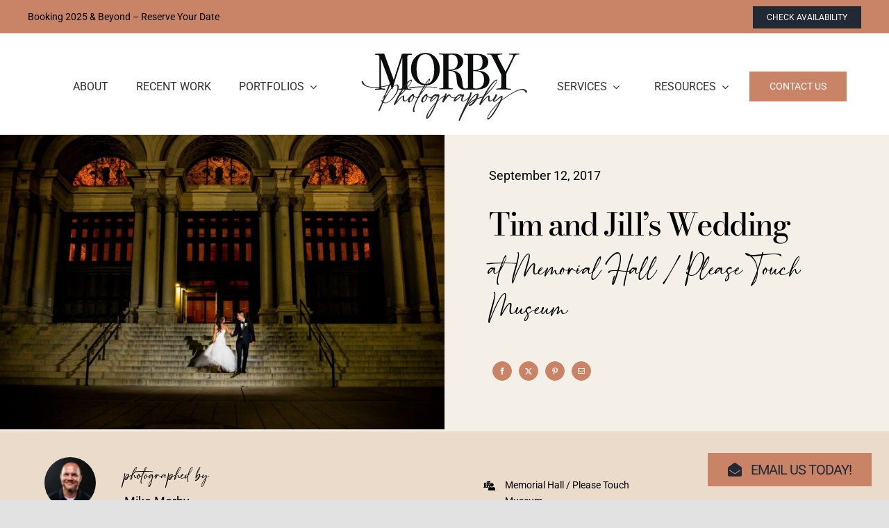

--- FILE ---
content_type: text/html; charset=utf-8
request_url: https://www.google.com/recaptcha/api2/anchor?ar=1&k=6LcDgOYdAAAAAF6JSd3EMuWv9WEJHDN_OzD_FxpR&co=aHR0cHM6Ly9tb3JieXBob3RvZ3JhcGh5LmNvbTo0NDM.&hl=en&v=PoyoqOPhxBO7pBk68S4YbpHZ&size=invisible&anchor-ms=20000&execute-ms=30000&cb=wncoqdpxocqn
body_size: 48532
content:
<!DOCTYPE HTML><html dir="ltr" lang="en"><head><meta http-equiv="Content-Type" content="text/html; charset=UTF-8">
<meta http-equiv="X-UA-Compatible" content="IE=edge">
<title>reCAPTCHA</title>
<style type="text/css">
/* cyrillic-ext */
@font-face {
  font-family: 'Roboto';
  font-style: normal;
  font-weight: 400;
  font-stretch: 100%;
  src: url(//fonts.gstatic.com/s/roboto/v48/KFO7CnqEu92Fr1ME7kSn66aGLdTylUAMa3GUBHMdazTgWw.woff2) format('woff2');
  unicode-range: U+0460-052F, U+1C80-1C8A, U+20B4, U+2DE0-2DFF, U+A640-A69F, U+FE2E-FE2F;
}
/* cyrillic */
@font-face {
  font-family: 'Roboto';
  font-style: normal;
  font-weight: 400;
  font-stretch: 100%;
  src: url(//fonts.gstatic.com/s/roboto/v48/KFO7CnqEu92Fr1ME7kSn66aGLdTylUAMa3iUBHMdazTgWw.woff2) format('woff2');
  unicode-range: U+0301, U+0400-045F, U+0490-0491, U+04B0-04B1, U+2116;
}
/* greek-ext */
@font-face {
  font-family: 'Roboto';
  font-style: normal;
  font-weight: 400;
  font-stretch: 100%;
  src: url(//fonts.gstatic.com/s/roboto/v48/KFO7CnqEu92Fr1ME7kSn66aGLdTylUAMa3CUBHMdazTgWw.woff2) format('woff2');
  unicode-range: U+1F00-1FFF;
}
/* greek */
@font-face {
  font-family: 'Roboto';
  font-style: normal;
  font-weight: 400;
  font-stretch: 100%;
  src: url(//fonts.gstatic.com/s/roboto/v48/KFO7CnqEu92Fr1ME7kSn66aGLdTylUAMa3-UBHMdazTgWw.woff2) format('woff2');
  unicode-range: U+0370-0377, U+037A-037F, U+0384-038A, U+038C, U+038E-03A1, U+03A3-03FF;
}
/* math */
@font-face {
  font-family: 'Roboto';
  font-style: normal;
  font-weight: 400;
  font-stretch: 100%;
  src: url(//fonts.gstatic.com/s/roboto/v48/KFO7CnqEu92Fr1ME7kSn66aGLdTylUAMawCUBHMdazTgWw.woff2) format('woff2');
  unicode-range: U+0302-0303, U+0305, U+0307-0308, U+0310, U+0312, U+0315, U+031A, U+0326-0327, U+032C, U+032F-0330, U+0332-0333, U+0338, U+033A, U+0346, U+034D, U+0391-03A1, U+03A3-03A9, U+03B1-03C9, U+03D1, U+03D5-03D6, U+03F0-03F1, U+03F4-03F5, U+2016-2017, U+2034-2038, U+203C, U+2040, U+2043, U+2047, U+2050, U+2057, U+205F, U+2070-2071, U+2074-208E, U+2090-209C, U+20D0-20DC, U+20E1, U+20E5-20EF, U+2100-2112, U+2114-2115, U+2117-2121, U+2123-214F, U+2190, U+2192, U+2194-21AE, U+21B0-21E5, U+21F1-21F2, U+21F4-2211, U+2213-2214, U+2216-22FF, U+2308-230B, U+2310, U+2319, U+231C-2321, U+2336-237A, U+237C, U+2395, U+239B-23B7, U+23D0, U+23DC-23E1, U+2474-2475, U+25AF, U+25B3, U+25B7, U+25BD, U+25C1, U+25CA, U+25CC, U+25FB, U+266D-266F, U+27C0-27FF, U+2900-2AFF, U+2B0E-2B11, U+2B30-2B4C, U+2BFE, U+3030, U+FF5B, U+FF5D, U+1D400-1D7FF, U+1EE00-1EEFF;
}
/* symbols */
@font-face {
  font-family: 'Roboto';
  font-style: normal;
  font-weight: 400;
  font-stretch: 100%;
  src: url(//fonts.gstatic.com/s/roboto/v48/KFO7CnqEu92Fr1ME7kSn66aGLdTylUAMaxKUBHMdazTgWw.woff2) format('woff2');
  unicode-range: U+0001-000C, U+000E-001F, U+007F-009F, U+20DD-20E0, U+20E2-20E4, U+2150-218F, U+2190, U+2192, U+2194-2199, U+21AF, U+21E6-21F0, U+21F3, U+2218-2219, U+2299, U+22C4-22C6, U+2300-243F, U+2440-244A, U+2460-24FF, U+25A0-27BF, U+2800-28FF, U+2921-2922, U+2981, U+29BF, U+29EB, U+2B00-2BFF, U+4DC0-4DFF, U+FFF9-FFFB, U+10140-1018E, U+10190-1019C, U+101A0, U+101D0-101FD, U+102E0-102FB, U+10E60-10E7E, U+1D2C0-1D2D3, U+1D2E0-1D37F, U+1F000-1F0FF, U+1F100-1F1AD, U+1F1E6-1F1FF, U+1F30D-1F30F, U+1F315, U+1F31C, U+1F31E, U+1F320-1F32C, U+1F336, U+1F378, U+1F37D, U+1F382, U+1F393-1F39F, U+1F3A7-1F3A8, U+1F3AC-1F3AF, U+1F3C2, U+1F3C4-1F3C6, U+1F3CA-1F3CE, U+1F3D4-1F3E0, U+1F3ED, U+1F3F1-1F3F3, U+1F3F5-1F3F7, U+1F408, U+1F415, U+1F41F, U+1F426, U+1F43F, U+1F441-1F442, U+1F444, U+1F446-1F449, U+1F44C-1F44E, U+1F453, U+1F46A, U+1F47D, U+1F4A3, U+1F4B0, U+1F4B3, U+1F4B9, U+1F4BB, U+1F4BF, U+1F4C8-1F4CB, U+1F4D6, U+1F4DA, U+1F4DF, U+1F4E3-1F4E6, U+1F4EA-1F4ED, U+1F4F7, U+1F4F9-1F4FB, U+1F4FD-1F4FE, U+1F503, U+1F507-1F50B, U+1F50D, U+1F512-1F513, U+1F53E-1F54A, U+1F54F-1F5FA, U+1F610, U+1F650-1F67F, U+1F687, U+1F68D, U+1F691, U+1F694, U+1F698, U+1F6AD, U+1F6B2, U+1F6B9-1F6BA, U+1F6BC, U+1F6C6-1F6CF, U+1F6D3-1F6D7, U+1F6E0-1F6EA, U+1F6F0-1F6F3, U+1F6F7-1F6FC, U+1F700-1F7FF, U+1F800-1F80B, U+1F810-1F847, U+1F850-1F859, U+1F860-1F887, U+1F890-1F8AD, U+1F8B0-1F8BB, U+1F8C0-1F8C1, U+1F900-1F90B, U+1F93B, U+1F946, U+1F984, U+1F996, U+1F9E9, U+1FA00-1FA6F, U+1FA70-1FA7C, U+1FA80-1FA89, U+1FA8F-1FAC6, U+1FACE-1FADC, U+1FADF-1FAE9, U+1FAF0-1FAF8, U+1FB00-1FBFF;
}
/* vietnamese */
@font-face {
  font-family: 'Roboto';
  font-style: normal;
  font-weight: 400;
  font-stretch: 100%;
  src: url(//fonts.gstatic.com/s/roboto/v48/KFO7CnqEu92Fr1ME7kSn66aGLdTylUAMa3OUBHMdazTgWw.woff2) format('woff2');
  unicode-range: U+0102-0103, U+0110-0111, U+0128-0129, U+0168-0169, U+01A0-01A1, U+01AF-01B0, U+0300-0301, U+0303-0304, U+0308-0309, U+0323, U+0329, U+1EA0-1EF9, U+20AB;
}
/* latin-ext */
@font-face {
  font-family: 'Roboto';
  font-style: normal;
  font-weight: 400;
  font-stretch: 100%;
  src: url(//fonts.gstatic.com/s/roboto/v48/KFO7CnqEu92Fr1ME7kSn66aGLdTylUAMa3KUBHMdazTgWw.woff2) format('woff2');
  unicode-range: U+0100-02BA, U+02BD-02C5, U+02C7-02CC, U+02CE-02D7, U+02DD-02FF, U+0304, U+0308, U+0329, U+1D00-1DBF, U+1E00-1E9F, U+1EF2-1EFF, U+2020, U+20A0-20AB, U+20AD-20C0, U+2113, U+2C60-2C7F, U+A720-A7FF;
}
/* latin */
@font-face {
  font-family: 'Roboto';
  font-style: normal;
  font-weight: 400;
  font-stretch: 100%;
  src: url(//fonts.gstatic.com/s/roboto/v48/KFO7CnqEu92Fr1ME7kSn66aGLdTylUAMa3yUBHMdazQ.woff2) format('woff2');
  unicode-range: U+0000-00FF, U+0131, U+0152-0153, U+02BB-02BC, U+02C6, U+02DA, U+02DC, U+0304, U+0308, U+0329, U+2000-206F, U+20AC, U+2122, U+2191, U+2193, U+2212, U+2215, U+FEFF, U+FFFD;
}
/* cyrillic-ext */
@font-face {
  font-family: 'Roboto';
  font-style: normal;
  font-weight: 500;
  font-stretch: 100%;
  src: url(//fonts.gstatic.com/s/roboto/v48/KFO7CnqEu92Fr1ME7kSn66aGLdTylUAMa3GUBHMdazTgWw.woff2) format('woff2');
  unicode-range: U+0460-052F, U+1C80-1C8A, U+20B4, U+2DE0-2DFF, U+A640-A69F, U+FE2E-FE2F;
}
/* cyrillic */
@font-face {
  font-family: 'Roboto';
  font-style: normal;
  font-weight: 500;
  font-stretch: 100%;
  src: url(//fonts.gstatic.com/s/roboto/v48/KFO7CnqEu92Fr1ME7kSn66aGLdTylUAMa3iUBHMdazTgWw.woff2) format('woff2');
  unicode-range: U+0301, U+0400-045F, U+0490-0491, U+04B0-04B1, U+2116;
}
/* greek-ext */
@font-face {
  font-family: 'Roboto';
  font-style: normal;
  font-weight: 500;
  font-stretch: 100%;
  src: url(//fonts.gstatic.com/s/roboto/v48/KFO7CnqEu92Fr1ME7kSn66aGLdTylUAMa3CUBHMdazTgWw.woff2) format('woff2');
  unicode-range: U+1F00-1FFF;
}
/* greek */
@font-face {
  font-family: 'Roboto';
  font-style: normal;
  font-weight: 500;
  font-stretch: 100%;
  src: url(//fonts.gstatic.com/s/roboto/v48/KFO7CnqEu92Fr1ME7kSn66aGLdTylUAMa3-UBHMdazTgWw.woff2) format('woff2');
  unicode-range: U+0370-0377, U+037A-037F, U+0384-038A, U+038C, U+038E-03A1, U+03A3-03FF;
}
/* math */
@font-face {
  font-family: 'Roboto';
  font-style: normal;
  font-weight: 500;
  font-stretch: 100%;
  src: url(//fonts.gstatic.com/s/roboto/v48/KFO7CnqEu92Fr1ME7kSn66aGLdTylUAMawCUBHMdazTgWw.woff2) format('woff2');
  unicode-range: U+0302-0303, U+0305, U+0307-0308, U+0310, U+0312, U+0315, U+031A, U+0326-0327, U+032C, U+032F-0330, U+0332-0333, U+0338, U+033A, U+0346, U+034D, U+0391-03A1, U+03A3-03A9, U+03B1-03C9, U+03D1, U+03D5-03D6, U+03F0-03F1, U+03F4-03F5, U+2016-2017, U+2034-2038, U+203C, U+2040, U+2043, U+2047, U+2050, U+2057, U+205F, U+2070-2071, U+2074-208E, U+2090-209C, U+20D0-20DC, U+20E1, U+20E5-20EF, U+2100-2112, U+2114-2115, U+2117-2121, U+2123-214F, U+2190, U+2192, U+2194-21AE, U+21B0-21E5, U+21F1-21F2, U+21F4-2211, U+2213-2214, U+2216-22FF, U+2308-230B, U+2310, U+2319, U+231C-2321, U+2336-237A, U+237C, U+2395, U+239B-23B7, U+23D0, U+23DC-23E1, U+2474-2475, U+25AF, U+25B3, U+25B7, U+25BD, U+25C1, U+25CA, U+25CC, U+25FB, U+266D-266F, U+27C0-27FF, U+2900-2AFF, U+2B0E-2B11, U+2B30-2B4C, U+2BFE, U+3030, U+FF5B, U+FF5D, U+1D400-1D7FF, U+1EE00-1EEFF;
}
/* symbols */
@font-face {
  font-family: 'Roboto';
  font-style: normal;
  font-weight: 500;
  font-stretch: 100%;
  src: url(//fonts.gstatic.com/s/roboto/v48/KFO7CnqEu92Fr1ME7kSn66aGLdTylUAMaxKUBHMdazTgWw.woff2) format('woff2');
  unicode-range: U+0001-000C, U+000E-001F, U+007F-009F, U+20DD-20E0, U+20E2-20E4, U+2150-218F, U+2190, U+2192, U+2194-2199, U+21AF, U+21E6-21F0, U+21F3, U+2218-2219, U+2299, U+22C4-22C6, U+2300-243F, U+2440-244A, U+2460-24FF, U+25A0-27BF, U+2800-28FF, U+2921-2922, U+2981, U+29BF, U+29EB, U+2B00-2BFF, U+4DC0-4DFF, U+FFF9-FFFB, U+10140-1018E, U+10190-1019C, U+101A0, U+101D0-101FD, U+102E0-102FB, U+10E60-10E7E, U+1D2C0-1D2D3, U+1D2E0-1D37F, U+1F000-1F0FF, U+1F100-1F1AD, U+1F1E6-1F1FF, U+1F30D-1F30F, U+1F315, U+1F31C, U+1F31E, U+1F320-1F32C, U+1F336, U+1F378, U+1F37D, U+1F382, U+1F393-1F39F, U+1F3A7-1F3A8, U+1F3AC-1F3AF, U+1F3C2, U+1F3C4-1F3C6, U+1F3CA-1F3CE, U+1F3D4-1F3E0, U+1F3ED, U+1F3F1-1F3F3, U+1F3F5-1F3F7, U+1F408, U+1F415, U+1F41F, U+1F426, U+1F43F, U+1F441-1F442, U+1F444, U+1F446-1F449, U+1F44C-1F44E, U+1F453, U+1F46A, U+1F47D, U+1F4A3, U+1F4B0, U+1F4B3, U+1F4B9, U+1F4BB, U+1F4BF, U+1F4C8-1F4CB, U+1F4D6, U+1F4DA, U+1F4DF, U+1F4E3-1F4E6, U+1F4EA-1F4ED, U+1F4F7, U+1F4F9-1F4FB, U+1F4FD-1F4FE, U+1F503, U+1F507-1F50B, U+1F50D, U+1F512-1F513, U+1F53E-1F54A, U+1F54F-1F5FA, U+1F610, U+1F650-1F67F, U+1F687, U+1F68D, U+1F691, U+1F694, U+1F698, U+1F6AD, U+1F6B2, U+1F6B9-1F6BA, U+1F6BC, U+1F6C6-1F6CF, U+1F6D3-1F6D7, U+1F6E0-1F6EA, U+1F6F0-1F6F3, U+1F6F7-1F6FC, U+1F700-1F7FF, U+1F800-1F80B, U+1F810-1F847, U+1F850-1F859, U+1F860-1F887, U+1F890-1F8AD, U+1F8B0-1F8BB, U+1F8C0-1F8C1, U+1F900-1F90B, U+1F93B, U+1F946, U+1F984, U+1F996, U+1F9E9, U+1FA00-1FA6F, U+1FA70-1FA7C, U+1FA80-1FA89, U+1FA8F-1FAC6, U+1FACE-1FADC, U+1FADF-1FAE9, U+1FAF0-1FAF8, U+1FB00-1FBFF;
}
/* vietnamese */
@font-face {
  font-family: 'Roboto';
  font-style: normal;
  font-weight: 500;
  font-stretch: 100%;
  src: url(//fonts.gstatic.com/s/roboto/v48/KFO7CnqEu92Fr1ME7kSn66aGLdTylUAMa3OUBHMdazTgWw.woff2) format('woff2');
  unicode-range: U+0102-0103, U+0110-0111, U+0128-0129, U+0168-0169, U+01A0-01A1, U+01AF-01B0, U+0300-0301, U+0303-0304, U+0308-0309, U+0323, U+0329, U+1EA0-1EF9, U+20AB;
}
/* latin-ext */
@font-face {
  font-family: 'Roboto';
  font-style: normal;
  font-weight: 500;
  font-stretch: 100%;
  src: url(//fonts.gstatic.com/s/roboto/v48/KFO7CnqEu92Fr1ME7kSn66aGLdTylUAMa3KUBHMdazTgWw.woff2) format('woff2');
  unicode-range: U+0100-02BA, U+02BD-02C5, U+02C7-02CC, U+02CE-02D7, U+02DD-02FF, U+0304, U+0308, U+0329, U+1D00-1DBF, U+1E00-1E9F, U+1EF2-1EFF, U+2020, U+20A0-20AB, U+20AD-20C0, U+2113, U+2C60-2C7F, U+A720-A7FF;
}
/* latin */
@font-face {
  font-family: 'Roboto';
  font-style: normal;
  font-weight: 500;
  font-stretch: 100%;
  src: url(//fonts.gstatic.com/s/roboto/v48/KFO7CnqEu92Fr1ME7kSn66aGLdTylUAMa3yUBHMdazQ.woff2) format('woff2');
  unicode-range: U+0000-00FF, U+0131, U+0152-0153, U+02BB-02BC, U+02C6, U+02DA, U+02DC, U+0304, U+0308, U+0329, U+2000-206F, U+20AC, U+2122, U+2191, U+2193, U+2212, U+2215, U+FEFF, U+FFFD;
}
/* cyrillic-ext */
@font-face {
  font-family: 'Roboto';
  font-style: normal;
  font-weight: 900;
  font-stretch: 100%;
  src: url(//fonts.gstatic.com/s/roboto/v48/KFO7CnqEu92Fr1ME7kSn66aGLdTylUAMa3GUBHMdazTgWw.woff2) format('woff2');
  unicode-range: U+0460-052F, U+1C80-1C8A, U+20B4, U+2DE0-2DFF, U+A640-A69F, U+FE2E-FE2F;
}
/* cyrillic */
@font-face {
  font-family: 'Roboto';
  font-style: normal;
  font-weight: 900;
  font-stretch: 100%;
  src: url(//fonts.gstatic.com/s/roboto/v48/KFO7CnqEu92Fr1ME7kSn66aGLdTylUAMa3iUBHMdazTgWw.woff2) format('woff2');
  unicode-range: U+0301, U+0400-045F, U+0490-0491, U+04B0-04B1, U+2116;
}
/* greek-ext */
@font-face {
  font-family: 'Roboto';
  font-style: normal;
  font-weight: 900;
  font-stretch: 100%;
  src: url(//fonts.gstatic.com/s/roboto/v48/KFO7CnqEu92Fr1ME7kSn66aGLdTylUAMa3CUBHMdazTgWw.woff2) format('woff2');
  unicode-range: U+1F00-1FFF;
}
/* greek */
@font-face {
  font-family: 'Roboto';
  font-style: normal;
  font-weight: 900;
  font-stretch: 100%;
  src: url(//fonts.gstatic.com/s/roboto/v48/KFO7CnqEu92Fr1ME7kSn66aGLdTylUAMa3-UBHMdazTgWw.woff2) format('woff2');
  unicode-range: U+0370-0377, U+037A-037F, U+0384-038A, U+038C, U+038E-03A1, U+03A3-03FF;
}
/* math */
@font-face {
  font-family: 'Roboto';
  font-style: normal;
  font-weight: 900;
  font-stretch: 100%;
  src: url(//fonts.gstatic.com/s/roboto/v48/KFO7CnqEu92Fr1ME7kSn66aGLdTylUAMawCUBHMdazTgWw.woff2) format('woff2');
  unicode-range: U+0302-0303, U+0305, U+0307-0308, U+0310, U+0312, U+0315, U+031A, U+0326-0327, U+032C, U+032F-0330, U+0332-0333, U+0338, U+033A, U+0346, U+034D, U+0391-03A1, U+03A3-03A9, U+03B1-03C9, U+03D1, U+03D5-03D6, U+03F0-03F1, U+03F4-03F5, U+2016-2017, U+2034-2038, U+203C, U+2040, U+2043, U+2047, U+2050, U+2057, U+205F, U+2070-2071, U+2074-208E, U+2090-209C, U+20D0-20DC, U+20E1, U+20E5-20EF, U+2100-2112, U+2114-2115, U+2117-2121, U+2123-214F, U+2190, U+2192, U+2194-21AE, U+21B0-21E5, U+21F1-21F2, U+21F4-2211, U+2213-2214, U+2216-22FF, U+2308-230B, U+2310, U+2319, U+231C-2321, U+2336-237A, U+237C, U+2395, U+239B-23B7, U+23D0, U+23DC-23E1, U+2474-2475, U+25AF, U+25B3, U+25B7, U+25BD, U+25C1, U+25CA, U+25CC, U+25FB, U+266D-266F, U+27C0-27FF, U+2900-2AFF, U+2B0E-2B11, U+2B30-2B4C, U+2BFE, U+3030, U+FF5B, U+FF5D, U+1D400-1D7FF, U+1EE00-1EEFF;
}
/* symbols */
@font-face {
  font-family: 'Roboto';
  font-style: normal;
  font-weight: 900;
  font-stretch: 100%;
  src: url(//fonts.gstatic.com/s/roboto/v48/KFO7CnqEu92Fr1ME7kSn66aGLdTylUAMaxKUBHMdazTgWw.woff2) format('woff2');
  unicode-range: U+0001-000C, U+000E-001F, U+007F-009F, U+20DD-20E0, U+20E2-20E4, U+2150-218F, U+2190, U+2192, U+2194-2199, U+21AF, U+21E6-21F0, U+21F3, U+2218-2219, U+2299, U+22C4-22C6, U+2300-243F, U+2440-244A, U+2460-24FF, U+25A0-27BF, U+2800-28FF, U+2921-2922, U+2981, U+29BF, U+29EB, U+2B00-2BFF, U+4DC0-4DFF, U+FFF9-FFFB, U+10140-1018E, U+10190-1019C, U+101A0, U+101D0-101FD, U+102E0-102FB, U+10E60-10E7E, U+1D2C0-1D2D3, U+1D2E0-1D37F, U+1F000-1F0FF, U+1F100-1F1AD, U+1F1E6-1F1FF, U+1F30D-1F30F, U+1F315, U+1F31C, U+1F31E, U+1F320-1F32C, U+1F336, U+1F378, U+1F37D, U+1F382, U+1F393-1F39F, U+1F3A7-1F3A8, U+1F3AC-1F3AF, U+1F3C2, U+1F3C4-1F3C6, U+1F3CA-1F3CE, U+1F3D4-1F3E0, U+1F3ED, U+1F3F1-1F3F3, U+1F3F5-1F3F7, U+1F408, U+1F415, U+1F41F, U+1F426, U+1F43F, U+1F441-1F442, U+1F444, U+1F446-1F449, U+1F44C-1F44E, U+1F453, U+1F46A, U+1F47D, U+1F4A3, U+1F4B0, U+1F4B3, U+1F4B9, U+1F4BB, U+1F4BF, U+1F4C8-1F4CB, U+1F4D6, U+1F4DA, U+1F4DF, U+1F4E3-1F4E6, U+1F4EA-1F4ED, U+1F4F7, U+1F4F9-1F4FB, U+1F4FD-1F4FE, U+1F503, U+1F507-1F50B, U+1F50D, U+1F512-1F513, U+1F53E-1F54A, U+1F54F-1F5FA, U+1F610, U+1F650-1F67F, U+1F687, U+1F68D, U+1F691, U+1F694, U+1F698, U+1F6AD, U+1F6B2, U+1F6B9-1F6BA, U+1F6BC, U+1F6C6-1F6CF, U+1F6D3-1F6D7, U+1F6E0-1F6EA, U+1F6F0-1F6F3, U+1F6F7-1F6FC, U+1F700-1F7FF, U+1F800-1F80B, U+1F810-1F847, U+1F850-1F859, U+1F860-1F887, U+1F890-1F8AD, U+1F8B0-1F8BB, U+1F8C0-1F8C1, U+1F900-1F90B, U+1F93B, U+1F946, U+1F984, U+1F996, U+1F9E9, U+1FA00-1FA6F, U+1FA70-1FA7C, U+1FA80-1FA89, U+1FA8F-1FAC6, U+1FACE-1FADC, U+1FADF-1FAE9, U+1FAF0-1FAF8, U+1FB00-1FBFF;
}
/* vietnamese */
@font-face {
  font-family: 'Roboto';
  font-style: normal;
  font-weight: 900;
  font-stretch: 100%;
  src: url(//fonts.gstatic.com/s/roboto/v48/KFO7CnqEu92Fr1ME7kSn66aGLdTylUAMa3OUBHMdazTgWw.woff2) format('woff2');
  unicode-range: U+0102-0103, U+0110-0111, U+0128-0129, U+0168-0169, U+01A0-01A1, U+01AF-01B0, U+0300-0301, U+0303-0304, U+0308-0309, U+0323, U+0329, U+1EA0-1EF9, U+20AB;
}
/* latin-ext */
@font-face {
  font-family: 'Roboto';
  font-style: normal;
  font-weight: 900;
  font-stretch: 100%;
  src: url(//fonts.gstatic.com/s/roboto/v48/KFO7CnqEu92Fr1ME7kSn66aGLdTylUAMa3KUBHMdazTgWw.woff2) format('woff2');
  unicode-range: U+0100-02BA, U+02BD-02C5, U+02C7-02CC, U+02CE-02D7, U+02DD-02FF, U+0304, U+0308, U+0329, U+1D00-1DBF, U+1E00-1E9F, U+1EF2-1EFF, U+2020, U+20A0-20AB, U+20AD-20C0, U+2113, U+2C60-2C7F, U+A720-A7FF;
}
/* latin */
@font-face {
  font-family: 'Roboto';
  font-style: normal;
  font-weight: 900;
  font-stretch: 100%;
  src: url(//fonts.gstatic.com/s/roboto/v48/KFO7CnqEu92Fr1ME7kSn66aGLdTylUAMa3yUBHMdazQ.woff2) format('woff2');
  unicode-range: U+0000-00FF, U+0131, U+0152-0153, U+02BB-02BC, U+02C6, U+02DA, U+02DC, U+0304, U+0308, U+0329, U+2000-206F, U+20AC, U+2122, U+2191, U+2193, U+2212, U+2215, U+FEFF, U+FFFD;
}

</style>
<link rel="stylesheet" type="text/css" href="https://www.gstatic.com/recaptcha/releases/PoyoqOPhxBO7pBk68S4YbpHZ/styles__ltr.css">
<script nonce="gEWrtWERLQdamOZtxEKeBw" type="text/javascript">window['__recaptcha_api'] = 'https://www.google.com/recaptcha/api2/';</script>
<script type="text/javascript" src="https://www.gstatic.com/recaptcha/releases/PoyoqOPhxBO7pBk68S4YbpHZ/recaptcha__en.js" nonce="gEWrtWERLQdamOZtxEKeBw">
      
    </script></head>
<body><div id="rc-anchor-alert" class="rc-anchor-alert"></div>
<input type="hidden" id="recaptcha-token" value="[base64]">
<script type="text/javascript" nonce="gEWrtWERLQdamOZtxEKeBw">
      recaptcha.anchor.Main.init("[\x22ainput\x22,[\x22bgdata\x22,\x22\x22,\[base64]/[base64]/[base64]/[base64]/[base64]/[base64]/KGcoTywyNTMsTy5PKSxVRyhPLEMpKTpnKE8sMjUzLEMpLE8pKSxsKSksTykpfSxieT1mdW5jdGlvbihDLE8sdSxsKXtmb3IobD0odT1SKEMpLDApO08+MDtPLS0pbD1sPDw4fFooQyk7ZyhDLHUsbCl9LFVHPWZ1bmN0aW9uKEMsTyl7Qy5pLmxlbmd0aD4xMDQ/[base64]/[base64]/[base64]/[base64]/[base64]/[base64]/[base64]\\u003d\x22,\[base64]\x22,\x22w6RPw6PCllonOyQXHk41JHHCg8OdwoF1SmbDsMOxLg7CqX5WwqHDicKqwp7DhcKBVgJyGyVqP1o8dFjDh8OcPgQKwpvDgQXDkMOeCXBbw74Xwpt/[base64]/DvAJUMigRw5FLwqQKdMKkTnPDsxRYQXPDvMK9wq5+UMKReMKnwpAJZMOkw71LFWITwr/DrcKcNHvDosOewovDs8K2TyVfw4J/[base64]/Bk5cwogzw4tDwo4yAEcKwoXDpsK6K8OUw6zChlcPwrEbZCpkw7jCqMKCw6ZDw7zDhRE5w53DkgxGX8OVQsOkw7/CjGFiwobDtzs1OkHCqgIdw4AVw5DDqg9twpMZKgHCr8KZwpjCtHzDpsOfwrojZ8KjYMKTUw0rwrLDjTPCpcK6aSBGQCErahzCkxgoeFI/w7EzRwIccsKgwq0hwqzCjsOMw5LDtcOAHSwGwrLCgsORGX4jw5rDoFwJesK/LGRqfR7DqcOYw5DCs8OBQMOMB10swqdOTBTCv8OXRGvCisOAAMKgVW7CjsKgFxMfNMOzWnbCrcOGZMKPwqjCuSJOwprCsW47K8OAFsO9T2cXwqzDmzhNw6kIGywsPnA2CMKCYX4kw7g0w53CsQMkaRTCvQ3CjMKld30Yw5B/[base64]/DlsK5ayBqY1d1wpxWIE3CucOqcMKOBnx9wrROwpRAGMKvbMO7w5fDvcKywr7DphEMXcK8IVPCsl98DyAWwo5Kb0gbbMOKOUtqZ2BiRj5GVgwaFsO2RQwKwpvCvn/DpMKVw5oiw4XDnjzDiHJNSMKOw7zCiRo4EcKSG0XCvsOpwqcjw5jCukVWwoTCqcO1w6vDhcOzFcKywr3DrU5AH8OYwqV6w4YKwqk/MloMK3o1AsKMwqfDh8KNPMOOwonCmkNXw7nCoUU1wpQJwp0vw7oWZMOVAsOawposQcOvwoE8ThJ6wqwyJhtDw5suecOZw63DvybDpcK+woPCkwrCngnCo8ODecOtSMKmwrQOw7cRFsKrwpQXecKdwpkTw67DthTDvHwmRiHDhn4RCsKjwr3DlMOFd0DCsFRGwoo/wpQVwoPCkVEuY27CucOvwrcbw7rDmcKBw4UlY1hhw4rDk8KxwonDu8KawotMG8KJw4zCrMKma8OndMKdUAgMJcOmw4rDk1smwqjCoUMVw60ZwpHDqT0TMMKbOcOJHMKWZcKIw4AdE8KBDD/DlMKzLMK5wodaaH3DncOhw73CuXrDvm0FdWppJHArwprDjEDDtEnDs8O8LTTDoQTDtX7DmBPCj8OVwpINw49FbXsfwo/CslE2woDDgcKIwp7Cn35yw47DkVxzQBxzwrlqA8KKwrbCsmfDtArDgMKnw4sTwoVyccK7w7zDpj4Qwr9ROH5FwptmClM0SV0rwoBGCcOGCcKEJXAtcMKGbz3ClGrDkw/Ci8Otw7bCtMKHwoQ9wpIOScKoDcOYQXcFw4VRw7gQNxPCscK5Dl0gwrDDrUnDrw3Ci3XDrQ/[base64]/DuMOLcRvCrA/CgsKGO8Oiw6zCvEDCscOrKsO1EMO4V1JJwr06H8KrV8KPa8Kxw6/[base64]/woxmZsOmc8KFA8O+w4R2w7fChhU2ecKnJMOzwojCusK0wpPCu8KVUsKkwpHCpsOVw7zDtcKuw7oYw5R1bAklYMKOw5zDnsOoMU5AMWoZw4MALDXCq8KECsOaw5LCpMOUw6bDu8OmIcOiKTXDk8KCNsOJbSPDi8KOwqp9wpHDgMO9w7DDmlTCpXfDlMKJaTPDiUDDp05/w5TCgcOqw7o9wobCqsKMU8KVw7vCjsOCwp9zc8Opw6XDvx/DsGrDmgvDu0DDnsOBVcKpwoTDucOlwqfDjMKCw4jDgVXDusOoK8OKLUTCscOrcsKJw6I4XElYBsKjRcO7K1Eef2XCn8KowrPClcKuwpwhw4AYPBfDlmbDvHPDtcOpw5jDllIOw6RmVTUXw4DDgyvDvAMwAzLDnzRPw4/DpAHDo8Kjw7fDlWjCo8OCw6A5wpAKw68Ywr/DucOowovDozF1OjtZdB4MwqLDiMOCwoTCqsO5wq7Ci2XCtwtoMg1qEcKvJn3CmBUgw6rCucKpKcOew558J8KOw63Cm8KUwo85w7/Dh8Oxw7PDkcK3VcOZSC7DnMKJw5rCmWDDuHLDhcOuwp7DnztMw7g5w7VEw6DDvcOmeTR5QQLDmcKDNSjCmsKPw7/DhW4Qw7rDjk3Do8KPwprCumzCjBk3HF0GwpXDg1LCoUNsXMOWwosJIDvDuTxaScKzw6nDg1BZwqPCr8OVLxfConPDj8KmUcOpMDjDscOvJR44X0c7ek5fwq3CoFHCsTUAwq/Dsj/[base64]/wrrCj1/Cm3vClXzChw5KwrtJw6rDqDnDjjA4LsOET8Kfwrluw5B8DCDCkC9kw4VwOsK9di9cw78pwod+wqNDw6zDrsOaw4HDp8KOwpc/w7FfwpfDhcKtR2HCr8OnOcK0wq1jU8ObT1s3w7kHw4XCo8K/byJQwq43w7HClEgOw5RTGCF/JMKNGifDg8Ogw6TDiHvCmxMUe3ogHcOCU8O0wpHCvSFUQADCq8O5PcOXXUxJFQI3w5/CtFABP0gCw5zDi8O6w5gRwojDg38DARRSw5HCvzRFwrTDssKRwookw44uNSHCicOGbMKUw4QhJ8K3w4h5diPDjsKTeMKnacOgZQvCs2LCnUDDjTTCvcKCIsKUI8O3InTDlxzCvybDocOOw4zCrsK3wrowb8Onw71fNFzDi3HCoTjCh1LDoSMMX2PDlcO0w5HDq8K+wp/CuUcpalTCkQAhe8KwwqXCp8O2w5nDvx7ClSApbmYwDWJjX3fDgG/[base64]/[base64]/DqTdDIsKnbMKzdsKNbMKSDMO9wqwIw7zCiDHCtsO/HcKXwp7Coi7ClMKkw40eTFsOw4YqwpvCogbCsj/DiSURbcOjBsOuw6B1LsKNw7hrZ1jDm1Y1woTDgC3CjVV6E0vDtsOROsKiNsOfw5ZBwoMhZsKBaTNxwqjDmcO7w4rCgcKtM0oEDsOkb8KWwrnDjsONK8OzC8KBwoJIFMOFQMO/A8OfE8OeYMOFw5vDrQhDw6JmKMOgLFVZZcKbwprDkCfCsDNPw53Co1zDgcKRw7TDkB/[base64]/DoRrCqlrCpWcFw6c/wqUDw5tUwp3DgTNMw4tTw7XCgsOBKsKUw6YNaMKNw73DmWDCoH9eR2INKcOFRxPCgMKpw5VoXS/[base64]/[base64]/Ci2oUNFY2w4UgwqTCrDRDwpQxBBvClyd1wq/[base64]/DnMOPw6oEw7oJDj1sTz/CujfDiC7DvF/[base64]/wowUOcKXw58DwrLCoMOhRw3CocK+wp8MLxdqw7JqIixmw7tJU8OpwpLDncKpRU0IFQTCmMK2w4TDi07ClsOBTcKpFW/Dq8KABk/CqgNXFSoqY8Krwq3DjcKBwoPDpj0+dcKzOX7CvG1KwqltwrnDlsKyLxR4BMKQPcKpfxLCujXDicO0eH5YeQI9w5XDrh/DlifDtT7DgsORBsO/[base64]/CoD00FcKwwqXCoMK/acK6XS7CtjvDrkHDkcOITMKKw6tDwrTDrEIxwrdtwr/CpmgEwoDDskXDtMOiwpHDisKwMMKNcUxew7vDqRAzMMKxw4oTwqhQwp9wHw9ydMKbw79/BAFawotww7bDjFUJXMOzIU0zO2jCjgPDrDsFwrJRw5TCssOKGMKfRllvd8KiHsOCwqdHwpE6GzvDrBp4GcK9TmbCmx7DoMOxwpItHcOuf8O9wooVwop0w6fCvzx3w7cawpdbZsOID0EPw6LCn8OKLDzCj8OXwpBxw7JywrQEIFHDsC/[base64]/[base64]/CvsO5woDCr8OsR8OnbFXDn3Z0wqYiwpJNJQjCpMKtBcOAw5gmf8OLM0PCtsKjwp3CqxUCw4xbW8KvwphsQsKJOEZ3w6Ugwp3CssO/wrd6woEsw6kTZmjCmsKrwprCnsOowoA9ecOvw7jDkFcGwpvDpMOzwqvDmlFIBMKAwolILG5UB8O+w5jDjMKUwphdTQpcw5ACwo/CuyrCmjlQU8Ouw6HCkVHCj8KzRcKteMOVwq1GwqptPwwZw4LCplrCq8O4HsOmw6pYw7dGFcKIwox0wrzDmARtMAQmW2oCw69VesKWw6cyw6vDvMOew60Iw7DDq2TCjcOdw53Diz7DpSUWw50RBlDDh3lEw47DiEPCnR/CrMOkwoHClMKcFcKRwqNOwrgtTGddblhow69nw4jDulnDjMOhwqvDusKdwq7DkcKXW2ZDMxo7MQJbPX7CnsKtw4MQw6V7PcK/IcOqw7zCssOyNsO2wrfCg1UfHsOgJWHCjkIMw47DuBrCm2A0CMOQw6MJw5nCjGZPFS/Do8KGw4hGDsK9w57DhcOTC8OtwroZJ0jChUbDgUFjw4TCqlBvX8KARSDDtAIYw6l6d8KmAMKrMMK8V0QawpU8wqZZw5AOw71Dw6TDiwsHdX06JMKtw6tmKMOcwqfDpMOhH8Ktw4zDpmJqLMOzKsKdcn3CqQ50wpAHw5LCn2MVaiBVw5DCl2U/[base64]/DknrDnS3DtCVqeMKTEMOBwrDDksOQwqBjwqVORH1lcsOqwq4CU8OLThfCo8KMaU7DihUqVHp4EFLCmMKGwrAjFwTCmcKWYWbDsB7DmsKgw4xnCsO3wozCmsOJQMO4Gh/Do8KCwp4GwqXCqMKIw5jDvlzChRQHwp8Xwowbw63CgsObwo/[base64]/CvsK5wp4vw7JRw6oyFcKGw5Brw7ZfBF7DpT3Ck8K7wqs4woQawofCnsKHA8KpXxjDlsObH8OrD0/[base64]/CicKsE8ONGnXCq3DDpyRsw5PCm1NOB8KPwptFaC/[base64]/wovCicK9bQUPQcONwoTCoW8swrbChhjDpBw0w5A0JSkAwp7DrndGI2nCjTEww4jClSfDkFkVw5M1DMOtw6nCuBnDlcKMwpcRw6nCsRVPwqBjAcOKccKHXsKDV33Dlh5qCUgdEMOpBzQaw5HCnWfDsMKhw5jDscK/eh5pw7trw6RVVnIQwrzDkGzDscKvPlzDrQDChRXDhcKWFUZ6JjI7w5DClMKuasOmwoTCmMKIcsKgfcObGBrCscOsY0LCn8OxZh53wqJEVyY+w6hdw5EAf8OpwpdKwpXCjcOqwoBmFmvCrwswPVXCoVPDksKJw4rDm8OPL8OhwoTDtX1lw6dnWcKpw7J2fF/CuMKkWcKhw6g6wqdZR1wCJsOew6XDu8ObdMKXIsOMw57CnEsxw6DCksKhO8OXDy7DmikqwpTDvsKlwojDs8K/[base64]/[base64]/CklnCmETCj0gAFcOFG8OjHXXCuErDtBvDjFnDuMOgcMOQwobDpcOmw7stBhTDqcOwNsOqwrfDpMK5GMKLayQKO3TDgMKuIcO1HwsOw65hwqzDmA48wpbDrcOrwoljw7QqTyMsKg0XwoxRwp/Dsks5WcOuw6zCgXYhGijDuDNPIsKGQMOtUR7ClsODwrAjdsKTGgEEw6kAw5/DhMOPDRLDqXLDrsKlMV0Iw43Cr8KAw5rCkMO8wqDCiHEnwrrCtBvCr8OSCXhXSwoKwozCp8Opw4nCnMK5w7kIbgxTZkYWwrHCvmfDjHDCjcOQw5TDoMKrY2rDvmDChMOsw6bDrsKOwoMOET7DjDI5FCLCl8OPAWnCs17ChMORwp/ClWUZdR1Gw67CsnvCtTBjb1Y8w7TCoQ99dSR6UsKpd8OUGCnDu8KoYsO/w4QJZGBiwo/CqcO1B8K7IgoaAMOpw47CmxXDuXZiwqXDvcOwwqLCq8Opw6TCj8K8wq8Cw7jCk8K9BcKcwo/[base64]/DpDcWAcORwqh5wo9ibMKGcsOVwrXDmGU3Wn1bUnbDqVHCpm/DgMOQwobDjcK0BMKPGU9swqHDgQwEM8KQw4/[base64]/Dlg1rYcKjX8KpwoUAw7Y8bFfDl8O/wrbDiQZpw6fDhkwbw6PDqF0GwrvCmhptwpM4LRzDrBnDg8OAwpzDm8Kpwq9Xw57CnsK1UUPDmMKSfsKmw5BVwrw1w5/CvxUTwpgmwqLDqWpiw7TDo8Kzwo5UWDzDmEMOwozColzDkyvCiMOnQ8KGaMO2wrnCh8KowrHDjsKaDsKcwrvDjcKRw5A0w4kGbF95E2ZpBcOsbHrDrcKpRMO7w6tcIyVOwqFoV8O1JcKfSMOAw7sMw5poMsO1w6xHHsKdwoZ5w61xGsKZHMK/X8O3MUEvw6TCr3TDjsKgwpvDvcOefcKHRE8oIkBrSwVWw7VDFX7Di8OuwqMMJEdaw7gqJlXCpcOqw5rDoWXDkMOFf8O3JsKQwpYyYsKOejgJZHElTxfDvRDDicKiXsK+w6rCrcKIchfDpMKCGg7DlMKedHwFEsKaPcKiwpnDigTDuMKcw5/Cp8O+wrnDpVV7Ci59wq0BIG/DoMKAw5Now6ssw51Hw6jDi8O9dyl8w4dbw47Ch17ClcO1HMOhIsOQwoDDu8OZMXQKw5AiRHt+G8KBw7rDoSvDpsKxwqk8ecKhDREXw5LDuXjDhm3Cs3rCocOUwrRWZcOPwojCtMK6TcKvwqtlw6PCrkjDmsK/aMKRwr8Ww4Zdc3tNwqzCp8OVE1Yew6E4w7vDo30aw7I4TWIAwrQmwobCk8OQGFIAGwDDqsOPwothRMK1wqLDlsOcIcKQIMOnMcKwAhTChsKIwrvDmsOxAwwLKX/CnG1AwqPCiAjDt8OXOsOLAcOBDlxIBsKXwrXDosOTw4R4F8OAW8K3esOLLsK+w7Zuwq4Ew6/CrmQXw4bDqF9xwq/Cihdyw7XDqk57TFdZSMKPw6E0MsKEesOpRcO+LcOZSysDw5t5Tj3Dj8OhwojDqULCskw8w5dzCsKgB8K6wqjDvG1+UcOww6XCqBtow6PDlMObwrxCwpbCkMK1U2rCjMO1QyQqw4LCl8KEwokawpUrw5jCkgBgwqPDjVx7w7vCkMOFIsKZwosqW8OiwoZdw7Bsw6/DkcO9w7pzIsO/wrvCo8Kqw5lrwoHCqMOgw6LDlHjCjTEnFQHDiWhHXSxyMsOaWcOswqcew5lSwobDijMqw5kLwqjDqCPCj8Krw6XDmMOBDcO3w6Z4wrZIKEx7OcOOw4g4w6TDjsORwrzCqlvDqcO1NgcIHMKfAEFOSjdlTgfDiWQxw7fCrEA2LsK2JcObwprCm3/ChkwBwposfsOsEjVVwr5jBlfDlcKxwpBUwqxGX1rDilowXcKxw7t8LsORFHbCksKpw5zDrGDCg8Kfw4RWw7czbsK4U8KDw6jDvsKyZyzCjcOWw4zDl8OtGSDCt3LDmDRTwpgAwqDCmsOcbVTCkBHCv8OyJwfCrcO/wrMIAcOPw5QBw4E9PjYcW8KMATzCp8K7w4BKw5DDosKmw5wUJkLDpB7CtjBuwqYbwowGaR1+w5UNchrChxwpw5LDgsKVVCtXwo9Bw4ImwoXDtETChyLCuMOrw7PDncKgJA9Hc8K6wrfDhQ3DjS0ZBcO/HMOhwosvB8O/wrrCrMKhwr/CrsOgEw5+ZzbDo2LCmMO6wonCig0yw6DCgMOGXyjCmcKRQ8KrMMKIw7/Cih/CpgNLUlrCkGgUwqHClANhW8KSSsK+bijCkmPDjXpJQsOXHMOxwrDChWYywoXCh8K0w75oAwLDhnlWNhTDrT4UwqbDv37CjETCszpUwoYawo/CvWJWZEgPbMO2PGkeesO4wphQw6c+w5YRwpsmdAjDrDFsAsO4UMOSw6vCjsKSw6rCiWUEVcOYw54geMOBKHUofUk5wpoWwq1/wr/Dp8O1OcOYw4LDsMOyWkEUJUjDvcOIwpMywqltwrLDhTXCpMKHwpRSwpfClAvCqcOAPjIdJn3DqsKvcHYLw6vDhDHCkMKGw5wyKhgKw7IkJ8KMHcOrwqkiw5o4BMKBw5vDo8OQO8OqwpdQNRzDtU1zEcK4Qz/CuyM+wo7CpjpVw7BdIsKfOkbCv3rDj8OEZirCsVAiw4FiV8K5EsK4cEkDcVzCoErCkcKXUGHCl03Do34BKsKtwo44w6bCucKrZAhNAGodOcOhw4PDuMOSwpLCsFdhw7R0b3PCscO6K3/[base64]/DvMKWw4zDvG80w5vCrsO8T8KkwqY/a1DCqsOAY1opw7vDlE7DpwZVw5huB28aeXzDp2bDlcKIOlbCjcKtwpRTeMOCwrjChsO2w5DCj8Oiwr3CpUTDhG/DocOhL0fDtMKcDy3DrMOYw7jCiELDosKKAg3Cp8KSR8K8wq/CjE/[base64]/w5DCm0bDs8OiR8KCwpIKwqVzw4TDvxQ+w6rCs0bCnMO8wplDcRAswqbDh3gDwroyesK6w47CqlI+w5LDucKBQ8KwKTzDpiLCh1sowp4twqtmEMKEUj9VwojCmMOgw5vDg8K6woHDhcOjb8KresKiw6fCrMKTwq/Dv8KEAsOIwpUNwqMye8OSw5fCtsOzw57Dt8K8w5nCrAJiwpPCq0peNC7CpgnCmxkXworCusO5XcO/wp7Dl8OVw7ouWkTCrxPCusO2wo/CgjQLwpQdRMOzw5fCuMKyw6fCrsKtPsORKMKXw4LDkMOAw5zChlTCiR1jw4nCkQTDkXdrw57DoxhewofCmHd6wpLDtjzDiEzCksKwDMO7ScK7L8Opwrwuwp7DvQvCusO7w4RUw5s6AFQ7w6xnTURvw4Zlw41Ew7huwoHCncOEMsOAwqrCgMObCcOIOQEpE8Kqdg/Dt3fCtRzCucOeW8K1ScO+wpUIw5vCplHCvMOewqPDnMOtSh13w7UVw7DDrcOpwqQUQk0NfcOSQA7CjMKnfw3Co8O6U8KQeQzDlnUsH8K3w57CnD7Dn8OhSX4swrQAwpYGwpVwGWgKwqh1w4/DvGxbAMKVZsKRwrVzfV0xX0jCmAQWwp/Du0DDqMKkQXzDhsOnBsOjw5TDusOBAsOjEsOUKXzCm8OuERFHw5V9ZcKGOsKtwo/[base64]/DucKJwq9sw60tdE/CkxAzwq/Dl8K3wrXCgcKvw5YYeEUacWZhdzDCgMOaYURgw6LClinCh0EawpwJwpI5wojDpcO/wqcnwqjDiMKWwobDmzrDixfDqzBOwolhC2zCvcOVwpLCrcKawpjClsObdsK/U8OEw4jCmWTCn8KUwoFowoLCgT1xw5HDuMKgMzkAwr7CghXDrR3Cu8O4wr7ChnA2wolowpTCucOOHcK0YcOwQF5eeAAzdMOHwooww4pYbxVuE8O6E1tTJVvDpmRNfcOZdwkGFsO1NHnCoy3CnGY0wpBCw6XCjMO7w5RiwpjDt3k2EBwjwr/CvcO0w7DChEbDjD/DvsOFwoVnw6rCsCxKw7fCoiDDv8KKw7DDkE4gw4Qww6Fbw5DDmEPDmkTDiHzDkMKSdiXDh8Ksw57CrAQmw483PcK4w49zG8KtB8OLwrjCssOEEwPDkMKHw5Vsw7hPw7DCrBYYIF/Cr8KBw4bCkB02bMOqwrTDjsKASB7Co8Oaw5dFD8O0w5U4HMKPw7sMI8KbURXCm8KYBMOHNnPDg0c7wpUVZyTCq8KYwrnCl8O9wrXDmsOwJG4Nwp3Dt8Kdwp0uRlzDv8O0fGPDp8ODD2zDncOYwp4kUcOCScKgwpMgSV3Do8Kfw4jDkA/CucKdw7zCpF3DrsKuwpxySn9LX1g4wq3CqMOhR2LCpwQRCcOEw4lIw4UKw7d/D0TCmcO3OQPDrsKlMMKww4rDvzQ/[base64]/[base64]/YVxPcsK4AMKsCWrCqcOwRUoqwqfCvsOPwr3CvG/DrWfCncOpwqzCu8KdwpEuwpLDicObw6LCvh5jB8KQwrfDkcK+w502fsKpw5zCmsOuwp0jFcOlEyPCsEkvwqPCv8OEeEXDvjhlw6xsXzdDdDrCu8OaXR4sw4lrwr8pZCFNSGAYw6LDhsKswpFwwqwnAGcnUsK/LjBMKMKhwr/[base64]/CskQow4HDvjU6NC/Cj3XDo8O+XcK+woxQSBjDmMK1Hmsiw7LCj8Kuw5zCoMKYZcKzw4JSCx3ChMOcbnNiw7vChUTCkMOjw7LDo0LDmm7ChMOzfExxF8Kdw4coM2fDjcKJwrEnFF7CscOsRcKIRCIwCcKXWCU/[base64]/Dpkp8K8Ojw4fCqcOfwovDnAjDj8OHw7rDicOfV8K1wpzDrMOpE8KBw7HDgcO1w5gAZcO/wqkbw67Dnitgwp4Ow4Qewqw/XAfCmW1Mw5c6McOHTsOjRsKUw6RKTsKfeMKFw6zCiMOZacKow4fCkwodXibCpnfDqgXDisOLw4JfwocCw4IEE8KNw7R/w5dMFhPCgMO+wqTClcORwpjDjMOOw7XDh2jCocKhw6B6w5cZw5TDvk3CtjvCphwrYMOQw4BXw6bCjg3DrG/[base64]/[base64]/CisK6w5TDrxs9wpAyFl3Dhx8awpzDqRDDvURxwpTCtEPCnCHCqsK7w7gBP8O0DcK3w6zCoMK6Lm4ow6bDkcOLdUhJVMKEch/[base64]/DicKMwrjCiMKGVkLDrsOTw4hRDV8Swr8qZ8OzP8Kre8Kjw5dfw6zDu8Ohw5gOcMKOwqLCqhMhwpDCkMOUeMKsw7c9MsOFNMKZHcKlMsOIw4TDnA3DjcK6BcOEUTHCrlzDgHADwq9Aw6zDiCnCqFDCucK7Q8OTTEjDlcOffMOJVMOsGF/DgsObwrvDlGF5O8KkDsKCw4jDowfDtsOaw47CrMKnbsO8w5LCgsOEwrLCrxoKQ8KOYcK8XTY+T8K/cTjDsWHDg8KuIcOKGcK/wqPDk8KqKhPDicK5w6/Co2J0w7vCoxM5SsOoHH1ZwovCrRPDlcK0wqbCrMK7w7Z7G8Ovw63DvsKgEcO7w7wLwo3ClsOJwpvDgsO4TT4rwrszLlLDnwPClVTDl2PDrWLDssKDWzAMwqXCqinDpHQTRTXDi8OOE8OrwozCsMKZGsKKwq/Dh8O0wotFXGNlUhEeFhh0w6jDu8Oiwp/DijAiegY2wp7CuBs3WMO8BhlHeMOyekoLB3PCnMOfwpZSK2bDjDXDg2XCt8KNXcOhw7s9QsOpw5DCon/CuBPCmhnDgcKZUUMcwqQ6wovDon/CiAgJw6sSM24HJsKMEMObwovCscK6egbDtcOtR8KAwoEiRMOUw7E6w6HDuyEvfcO9Zi9IasOywq1nwo7Cix3Cjw82D1zCjMK7wo0fw57Ct1rCk8O3w6dww68LOQ7Cj392wonCscOaG8KKw5Eyw4NRR8KkW3RwwpfChl/[base64]/ChsOwwrTDqMO0NxUzwp9Zw6NWFcKPO3/CoTPDlTZYw4/CrMKnNMKDSk9mwrRgwqLCu0o3bxwCJ3RIwpTCmMKILMOVwqjCscKRLgB7PjFJNlDDuwPCncOmdmvCqMORFsKqUsOWw6Qew6AqwqrDvU9dZsKawrY1ScKDw5XCjcOrTcOncTjDs8K7EzHDhcK/MMO1wpXDlHjCocKWw5jDsl3DgFPCn3/CtBUlwr9XwoUyEsKiwosJR1NawqfDsXHDpsOxecOtB1DDi8O8w6zDvGpewoUtc8Kuw5Zzw7gGN8KQVMKlwo53OUgiFsOSw59jYcK4w5/CgsOyA8KgX8Oswp/[base64]/wpPDr1TCusOQwpLCjcOkwpRTDxbCs1kTw4TCl8OTwosBwqoDwrTDvEHClhDCpMKnQ8O6wppOawQnJMK6W8OIMzlxeiBeYcOEScODcMOOwoZ9MlQtwoHDssOGDMOlQMOTw43ClcK5wpzDjxTDt09cfMKhdsKwYMKlCcOEIsKOw5w6wqRhwrHDn8O2TWdVRsKLw7/CklbDu3FRN8OsHBIlKlTDgX03GFnCkA7Dm8OLw5vCpwV7wpXCiWghZE9WesOywrI2w6x8w4FEPnXChFgvw5dmWlnDojjCkwDCrsODw53CnWhMW8O7wqjDrMO9GxozWURjwqkWZcOywqDCgF04wqZKRVM6w4BXw6jCrxQuWxdww7hDXsOyIcOCwqbDnsKRw6VUw6/Ch0rDk8KhwpReB8KUwrVSw41ZJ3Vpw7RVdMKDIUPCqsO7IsKJZMOtD8KHIcK0Z03CusO6KMKJw7I/N0wzwr/ChBjDnQ3DncKTRH/Dgzwnwp8BHsKPwrwNwqNuQ8KhO8O1KBNEEh0Cwp8vwpvChw/DmXAYw6fDhcOEbg8YScO8wqbCqmYiw5FEecO0w5nDh8Kwwo/CsEHCsHxcJkQJRcKKP8K8Z8OXRsKJwrVBw4BXw6QtdMOtw5RWfMOFdXR/XsO9wpwjw7bCnQUVUjsUw5xtwrHCmjtXwp/[base64]/Cl8KgQXLCnsOFWHvCl8KJwpgpX2p+GDhCwqgKPsKQQzp2Sik7AMO2OMKVw6YfcATDk2sEw78owpJZw4zCi2/[base64]/Cj2zDuANzaCrDnXfDjHkYE8KpwoYlwrBbwr4xwrNUw5dPdsOYES3DoUV/DMKEw6wrcyhywq1DAsKnw5Rsw5XChMOgwrwZE8Ogwok7P8KowozDv8KEw5bCiDVWwpDCsWsNBsKCMsO1RsKjw5JNwrImw55OdF/Cg8O8DWzDicKGBUtgw6rDpx4kXAfCqMOcwrkDwpkPMzNoecOswpjDl0fDqsOfcsKRdsKDGcORTlvCjsOOw7/DmgIgw5TDocKrwoDDv2NNw67CtsKhwrluw5drw7nDplwRI2DCtcOmW8KQw4J2w4fDuCHCh30+wqVdw67CqRHDggcNIcO1GjTDqcKyGi3DnSw/LcKvw4/DgcKme8KOPXVMw4t/AsO1w63CtcKtw5DCg8KKQTw1wrLCpAtNDsK1w6DCgxoXOC7DncKNwqpFw4zDo3R3HcKrwprCjCHCrmdQwpnCjMOHw6LDosK2wrpvIMOgJ19JD8OvRw9SKBogw67CtDs+wosWwopYw6zDtS1hwqDCiggewot3woBfWRTDjMKuw6l1w7hRNBBDw6s7w5jCgcK/[base64]/w7h1bMOoIXJhwqssYMOAw5tIw6Efw7vDtX0+w6nDusKGw7vCt8OXAnEGGMOpOzfDsVDDmwBIwqHCvcKpwo3DkgLDjMK3CQfDn8KlwofCvMOwSCnChl7ChX0awr/[base64]/DrsO2w4ImdsKnwqfDrsK1FAA2VXbDhkUPwopkMsK4OcKyw7ouwoIFwrzCgsOIFcKzw4c3woPCrcOHwr0Hw5nDhDDDvMOLLwJqwpHChGUGBMKFfsOBwqbCosO/w5PDmmnCo8KnfmEgw4zDn1nCuD/Dr3fDscKRwoYrworCuMOIwq1LOC1NBMOfY2oVwoDCjStxdjlaG8Ohc8Otw4zDtwodw4LDhzA1wrnDvcO3wr4GwrPCtm3DmGvCiMKrEsK5J8KNwqkHwrRSw7bCkcOTXQMyKALDlsKgw4ZNwo7CjgIrwqJLPMKlw6PDj8KEQcOmwq7DkcO6wpAaw6xFZ2J9wpFGKEvClA/DuMOXNg7Cq27DnEBLH8OMwr/Dm0UfwpDCosOkIV9Bw77DrsOfcsKuLSvCiF3CnA0pwrhSYyrDn8Orw4kKQVDDtAXDn8OvNkrDiMK+BitNDMKwKT9nwqvChsO7T31Uw59wSQEPw6cwJyHDlMKSwrMuHMOCw4TCpcOLCS7CpMOhw6rDoDfCrMO8w5EZw5ENBVbCs8KzLcOkfjDCssKVOT/CscKmwr0qdgAAwrcgEUEqRcOowqUiwpzCq8KfwqYodT/DnGUuwoMNw58lw44aw7kYw4jCpcKrw7InUcK3PybDr8KmwqZqwqfDgE/Dg8O6wqQ7MndAw6vDucKwwoxxIG1Yw7vCoSTCuMOZdsOfw6zCslxTw5dWw74Bw7rDrMK/w7l/ZlDDkwHDoQHCg8KXYsKcwoYLwrLDjsO9Hy/CqUvCkmvCl3zCvMOZXMOhKsKSdV/[base64]/Dr8Kdw4lywofCqV7DkCPDgsOkwq/[base64]/CrsOpw44sw4TCsjAAwqvCk8ORwrRKw5kWw5sZd8OhaBDDkVLDvsKpwogqwoLDqsO0TXPCkcKUwozCuFFNJMKcwoxbwozCisK2X8K9Oz7CnCDCjCDDiiULA8KJPyTClcKqw581wqRFaMKzwr7DuD/DqsOYcRvCgHkhEMKic8KGMG3CgRHCq2HDh1wyQcK4wqLCqRYSD259UAVGfltxwo5TUxPCmXzDn8K/w7/CtCYFKXLCuxxmCnXCjcO5w4ZjV8OfS1VJwrpzfSt3w43DkcKaw7vCtUcbwqdRXzgBwrl7w4TCpQpTwoUUNMKjwoXDpcOtw6A/w4QTL8OHw7bDtsKGOMOzwq7Dm2LDoiTCj8ODw5XDpUcvPSwawoPDjAfDosKVAQfChT8Jw5rDmR3CrgE2w5ETwrDDvcOwwpRMwo/CrBPDmsOewqJ4NVErwpEMO8KWw77CpVvDnQ/CuUHCqcKkw5tgwpPDhMKfwo3DrjdXVcKSwrDDqsOxwroWDBbDtsOzwpkyXsOmw43Cm8Omw4HDg8K2w63DjzzCncKXwoBFw5dkw7gaMsOGD8K+wqRGN8KTw6PCpcOWw4MGZgwzdiDDtFjCuUXDrFbCnk4BfMKKbsOyJsKfe3BKw7MJOh/[base64]/[base64]/DgsOww5trMcKtwo5jfMKECsOrDsObw6PDp8Kbw45QwrVRw5vDhTcRw4gKwrbDtgcmVcO8YsOfw53Dk8OpWxkywp/[base64]/[base64]/Dr8O4JcOMWMOmD8KuwrbDvsKLwrsfBsOAVW4uw4/Dr8KvNmt6OCI4Wkt9wqfCu10yGBYrU0TDsT7Dk1zCj0tLw7PCvTQRw5DCiCXCncOww4cYa1AcHcKieHrDt8KuwoAKZRDChHUvw5jDjMKbcMObAAfDvSQDw784wqguJ8OjPcOfw5zCk8OWwrl2NAhhXWXDpgvDpx/Di8Olw7YmSMKCwr/DlHMpFyrDv2bDqMK/w7zDojYlwrbDhcKFGcO2FmkewrLCpjIJwo9GbsO6w5nCpWvDvMOLwoV8HsOZwpLDgiPDn2jDqMKWLzdnwp1OLjJ/bsKmwp8SRS7Dj8OEwqsow67DpsK9agoDwrB6worDuMKUUh9bccOUA0Rlwqo/w6zDvk8LOMKPw70KckdnKk8ZFGEaw6ghT8OfMsOcYi7Cg8OlU3PDmn/DvcKKYcKOKnwSRsOgw5AbU8Otd17DiMOxAMOaw4VIwrIgJCfDsMOEEcK7QUXCmsKXw7A1w6sow7PClcKlw51/T1kURcO0w4wnKsKowoRIwr8IwrFvKcO7fFHCg8KDKcK3QMKhCgzCm8KQwoPCssO5HWUEw5LCrykLU1zCnUfCunAJw5HDvinDkVIvaU/Cg0diwpjChsOdw4LCticmw47Ds8KWw6XCsT8zBsKowoNpwp5tPcOjEgjCtcOfbsK/[base64]/CvnAIw5hww6JpwoPDoT5NAjpzP8K2YMORMMO1VzsVe8OFworCucOhw7YcFsK2HMK8w4TDmsOGAcOxw7LCiF5VBMOFV1sSVMKww5d/RlfCocO2wopuEksLwrdeXMOiwohMVsO7wqfDtHMaZllNw6kSwooeOU80RMO4VcKFAjLDp8OVwqnCg0pUDMKvRV4YwrnDucKwdsKLfMKDw4New7DCszkww7AlbnvDsWYmw6sKBSDCmcOuc3RQSUDDrcOKFT/CpBnDmx8+chBWwq3DkT7DnnBxwrXDgDkQwrUCwqEYIsOzw7pFJknCo8Klw4FmHCoKGsOPw4HDjD8FFjPDuzrCiMO6w7xGw5zCtGjDuMKWaMKUwqLDh8K9wqJ4w59/wqDDicOiwqkVwplIwp7CgsO6EsOePcKjVl0+KcOHw7vDqsOYa8K3worCvAPCssOKfzrDhcKnECcvwpNFUMOPHsOPcsOcFsK/woTDiX1hwol6wrsxwrMcwpjCp8KQwovCj3fDnnHDkTgKbcObX8KCwq5gw5DDqSLDvcOpfMOmw6okRxoUw4oVwrIFSsKEw5kpHCtsw6DDj0AzFsOxU3HDmgJlwoZnKQfDg8KMSsOUw7zDgHA7w4fDtsKKVVbCnlpYw7dBGsOBS8OyZydTW8KMwo/DtcO/LiJCPBYVwqfDoQnCkEPDv8OLbDs6XsKxJ8OrwqhpB8OGw4vCgBPDuA/CpDDCpgZww4ZqKH9Bw7rCt8KVOkHDp8Oiw7DDoktdwpB7wpXDolDDvsKrC8Klw7HDlcKNw5HDjF7DocOhw6J0P13Ci8KawpfDvRpqw79MCgzDghpMa8Ovw6vDjVF+w4h2Y3/CosKgN0RSamYswpfCtMKrfW3DrSFRwpgMw53CmcOibcKXIMKxw4FPw5dlKcOmwr/CvcK8elbColLCuiEtw7XCqBAFSsKcYiIJO2piw5jCo8KzKHtKfx/CssO1wqNdw4jCm8OVfMOSXcKtw4vCjyBkOgTDniI4w705wpjDusK1aG9Hw6/ChVFowrvCqcOgMsK2e8OBQll4w7TDjGnCsX/CjSJVUcKRwrNNWytIwoR0f3XCkzcFKcKXworDqkJxw4HCh2TCjcKYwqXCmxLDm8KYY8KTw5fClnDCkcOqwo3Dj1nCgRIDw40BwoZNG1LCjsO9w7/DlMOKUsO6PCTCj8KSRTQ3wp4ueCnDjSPCr1cPMMK0bXzDjkTCpMOOwr3CssKda0p5wrTCtcKAwokMwqQVw4zDqQrCmsKew5VBw6lNw612wrIvOcKpNW/[base64]/[base64]/Cv8KFwoPDqQklXMOiw786Q1olw700w7taB8K7c8KUw7nDmAIRZsKyDkTDlxhIw51Qb2nDpcKZw4wsw7TCi8KnHVUnwoxeezlqwrRROsOPw4RyWsOEw5bCmAdNw4LDtcOaw7Q8JVdjN8KZCRJ/wrlENMKNw4vCk8KKw4AIwozDvXFKwpFow4ZydSguBsOeMB/DiybClMOsw5svw4Uww5t9eylzQ8KefTPChsKqNMKrHV0OWhPDuiZQwrnDkgBuDsKBwoM4w6Vywp5vw4lyanVlAsOjTMOCw4Zww7lAw7TDssK2A8KTwo5zORUPUMK9wohVMyEkQA8/wp/Dp8OSDsK8JsOkEzLClHzCisOAHMKRJEJmw77DucO+WsOewqczK8K4LG7CsMOZw6TCi2XCohNYw6LCkMKBw5oMWn50GMKBJRfCsh/Ct1sGwrPDoMOpw5LDuzDDtzVUFxVWGsORwrU8BcOSw6hewpB5bcKYw5XDosOHw40pw6XDgAELJg3CqsOqw6B5SsKvw5bDscKhw4vCsDkfwo0/[base64]/Dl3BMQjYnwq3DncKiwpLDrGjDoRPDnwjCsz/Crw/Dm1skw6YNRBHChMKZwobCoMKjwp5+PWnClsK8w7vDuERfCMKnw6/Chh5nwpN3L1IBwpwGP2rDmFMiw7IQAkp8wo/CsUkww6Z/LMKZTTbDmyzCgcO3w7fDucKBVcKPw4gNwp3ChMOIwpVSJMKvwrbCpMK1RsKrezfCjcOQAQnChHglHMOUwp/Co8OpYcK0RsOFwrrCklrDkD/Dkj/[base64]/CqEHDmVpBVkgFFsKQwqUwQsOlwq/[base64]/DnQhyw4nCvQF6NcOXwqHDmTXCnw1Kw5HCtQQ+w7zCvcK4QsKRdcKvw7fDlX1IdyTCu0Vcwro2eAPCnQgfwqzCj8KkX2Qvw5wbwrV4woA1w7Q3NsOxW8ORwohLwqITH2PDn398OMOgwq/DrB1TwoMXwq7Dk8OkG8KTEcO0WHQJwp8ZwoXCgsO1dcOHJ2tWdsOVQQjDh2PCrT/DkcKvacKHwp90Y8OPworDvxs8wq3DscKnYMO/wo7DplbDsFAEw7wBwoNnwo5qwrYaw6Z7c8KxVMKtw77DvsO6PMO6ZDnCmTlobMOhwqXCrcOmw6ZiFsOwOcO4w7XDg8OhKjR5wqrCsgrDlsOTLcK1wrvCvzrDrDd1UcK+IwxsYMO0w7d4wqcSwrLDt8K1KXN1wrXCgAvDqsOgaTVRwqbClTjCgcKAw6HDj3bDmh4DA1/DjBMQAsKtwoPClRTCrcOCNjrDsD9UJFd0B8O9cyfCicKmw410wrt7wrt4L8O5w6bCtsK1w7nDvwbCpBg3ecK1Z8OoE13DlsOdYQJ0ccONWnMNFjPDhsO2wr7DoWvDssKEw60Lw5Uuwr88w5RlQErCt8KBNcKGNMOxCsKyY8O5wr08wpJHfyYgXHEpw5bDpxHDlUJ/[base64]/DMKOw7PDj8Oxw5nCrF1cw4RGYMKhYsKffkvCqgsCw7ZpcHXCrQzDhsORw7PChlNXcjLDhAVmfsOOwpVgMCZDZmxRRE1DLWrCs0rDlcKJNm7Ck1HDiRrDsBnCvAnCngnCmxHChsOON8KaBkPDq8OHQE1XHhx+aT7CmXsARxFeWMKDw5fDp8OEaMOSacO/M8KHJBMKfy0iw6HCscOVExpPw4PDu0HCgMOgw4bDtlvCjUkYw5xewpElJ8KnwrXDpXMlwqDCh2rCgMKmE8Otw6gLC8KqWA5FFsK8w4pgwq/Dmj/Dh8Ofw67DjMKZwqhAw7HCnVPDq8KfNsKvw7rCgsOWwpTDsmfCiXVcXnnCnDouw4o2w7HCpjPDicK0w6LDoz1eDMKlw4nDlcO+VA\\u003d\\u003d\x22],null,[\x22conf\x22,null,\x226LcDgOYdAAAAAF6JSd3EMuWv9WEJHDN_OzD_FxpR\x22,0,null,null,null,1,[21,125,63,73,95,87,41,43,42,83,102,105,109,121],[1017145,449],0,null,null,null,null,0,null,0,null,700,1,null,0,\[base64]/76lBhnEnQkZtZDzAxnOyhAZr/MRGQ\\u003d\\u003d\x22,0,0,null,null,1,null,0,0,null,null,null,0],\x22https://morbyphotography.com:443\x22,null,[3,1,1],null,null,null,1,3600,[\x22https://www.google.com/intl/en/policies/privacy/\x22,\x22https://www.google.com/intl/en/policies/terms/\x22],\x22pLKGnpnX0Nv3JcJz7jV6Xj6mFMA8ol17+ospNoLzSEc\\u003d\x22,1,0,null,1,1769301948922,0,0,[184,101,173,221,215],null,[209],\x22RC-B-hicNRJu9fAWg\x22,null,null,null,null,null,\x220dAFcWeA68I3OJfHG_1Y6XEmDZcqJ0WdGHFj2d9AZ-1fqmekXOoptKS3VFPhjnSkACgVZxBp805kLY_e-fe9NCQKQnnOUo2XaP9A\x22,1769384748898]");
    </script></body></html>